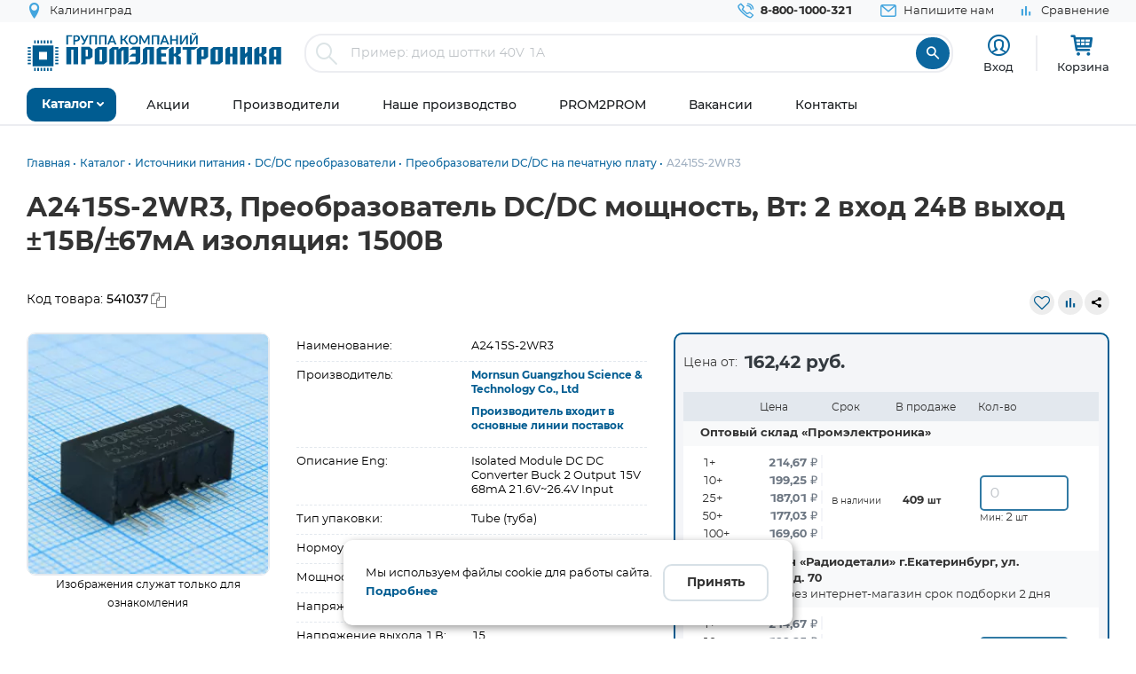

--- FILE ---
content_type: image/svg+xml
request_url: https://www.promelec.ru/assets/ws2-bc715fc5/img/logo_Promelectronica_1.svg
body_size: 2956
content:
<?xml version="1.0" encoding="UTF-8" standalone="no"?>
<!-- Generator: Adobe Illustrator 26.0.1, SVG Export Plug-In . SVG Version: 6.00 Build 0)  -->

<svg
   version="1.1"
   id="Layer_1"
   x="0px"
   y="0px"
   viewBox="0 0 799.90002 120.5"
   xml:space="preserve"
   sodipodi:docname="logo_Prom_группа компаний 2022_2+.svg"
   width="799.90002"
   height="120.5"
   inkscape:version="1.2.1 (9c6d41e410, 2022-07-14)"
   xmlns:inkscape="http://www.inkscape.org/namespaces/inkscape"
   xmlns:sodipodi="http://sodipodi.sourceforge.net/DTD/sodipodi-0.dtd"
   xmlns="http://www.w3.org/2000/svg"
   xmlns:svg="http://www.w3.org/2000/svg"><defs
   id="defs93" /><sodipodi:namedview
   id="namedview91"
   pagecolor="#ffffff"
   bordercolor="#000000"
   borderopacity="0.25"
   inkscape:showpageshadow="2"
   inkscape:pageopacity="0.0"
   inkscape:pagecheckerboard="0"
   inkscape:deskcolor="#d1d1d1"
   showgrid="false"
   inkscape:zoom="1.5768258"
   inkscape:cx="409.04964"
   inkscape:cy="78.004814"
   inkscape:window-width="1920"
   inkscape:window-height="1137"
   inkscape:window-x="-8"
   inkscape:window-y="-8"
   inkscape:window-maximized="1"
   inkscape:current-layer="Layer_1" />
<style
   type="text/css"
   id="style52">
	.st0{fill-rule:evenodd;clip-rule:evenodd;fill:#005C91;}
	.st1{fill:#005D91;}
</style>
<g
   id="g88"
   transform="translate(-9.5,-17.3)">
	<g
   id="g56">
		<path
   class="st0"
   d="m 60.2,137.8 h 5.1 v -9.7 h -5.1 z m -20.4,0 h 5.1 v -9.7 H 39.8 Z M 34.7,41.3 H 29.6 V 51 h 5.1 z m -5.1,96.5 h 5.1 v -9.7 H 29.6 Z M 75.4,41.3 H 70.3 V 51 h 5.1 z m -30.5,0 H 39.8 V 51 h 5.1 z m 40.7,0 H 80.5 V 51 h 5.1 z m -20.3,0 H 60.2 V 51 h 5.1 z m -10.2,0 H 50 V 51 h 5.1 z M 50,137.8 h 5.1 v -9.7 H 50 Z m 30.5,0 h 5.1 v -9.7 h -5.1 z m -10.1,0 h 5.1 v -9.7 h -5.1 z m 25.7,-20.9 h 9.7 v -4.8 h -9.7 z m 0,-19.8 h 9.7 v -4.8 h -9.7 z m 0,-19.9 h 9.7 v -4.8 h -9.7 z m 0,-15 V 67 h 9.7 v -4.8 z m 0,24.9 h 9.7 V 82.3 H 96.1 Z M 9.5,116.9 h 9.7 v -4.8 H 9.5 Z M 96.1,107 h 9.7 v -4.8 H 96.1 Z M 9.5,67 h 9.7 V 62.2 H 9.5 Z m 0,10.2 h 9.7 V 72.4 H 9.5 Z m 0,9.9 h 9.7 V 82.3 H 9.5 Z m 0,19.9 h 9.7 v -4.8 H 9.5 Z m 0,-9.9 h 9.7 V 92.3 H 9.5 Z M 24.8,123 H 91 V 57.1 H 24.8 Z M 45.1,77.2 h 25.5 v 25.2 H 45.1 Z m 101.4,-6.4 v 46.1 h -15.3 v -55 h 37.4 v 55 h -15 V 70.8 Z m 52.9,-0.2 v 21.1 h -7.1 V 70.6 Z m 14.3,-1.3 -9.4,-7.6 H 178.6 V 117 h 14 v -16 h 11.7 l 9.4,-7.4 z m 30.6,1.3 v 37.2 h -7.6 V 70.6 Z m 15.2,-8.7 H 231 l -9.9,7.6 v 47.4 h 28 l 10.4,-7.9 z m 305.3,8.7 v 21.1 h -7.1 V 70.6 Z m 14,-8.7 h -25.5 l -9.7,7.6 v 47.4 h 14 v -16 h 11.7 l 9.4,-7.4 z m 30.8,8.7 v 37.2 h -7.4 V 70.6 Z m 15.3,-8.7 h -28.5 l -9.9,7.6 v 47.4 h 28 l 10.4,-7.9 z m -319,0 -9.4,7.4 H 296 V 61.9 H 277.4 L 267.2,70 v 46.8 h 15.3 v -46 h 7.1 v 46.1 h 5.1 v 0 h 10.2 V 76.2 L 312,70.9 V 117 h 5.1 l 10.2,-7.9 V 61.9 Z m 35.1,0 -11.7,8.9 h 10.7 9.9 V 83 h -9.4 l -10.9,9.2 h 20.6 v 16 h -15 l -10.9,8.7 h 32.1 l 8.4,-6.6 V 61.7 H 341 Z m 105.2,8.7 h -16 l 0.8,12.2 h 15 V 92 h -15 v 16.3 h 16.5 V 117 H 416.7 V 68.8 l 8.7,-6.9 h 32.3 z m 89.1,0.2 h -9.4 v 46.1 h -14 V 70.8 h -13.5 v -8.9 h 48.9 z m -152.8,-8.9 -9.4,7.6 V 110 l -7.9,6.9 h 17.1 l 4.8,-4.1 v -42 h 7.1 v 46.1 h 4.1 v 0 h 9.7 v -55 z m 110.5,55 V 94.5 l -9.7,-6.6 9.7,-7.1 V 61.9 h -15.3 v 17.8 l -4.3,3.3 h -3.1 V 61.9 h -5.6 l -9.9,7.6 v 47.4 h 15.5 V 91.7 h 3.6 l 4.1,3.1 V 117 Z m 270.2,0 V 94.5 l -9.7,-6.6 9.7,-7.1 V 61.9 h -15.3 v 17.8 l -4.3,3.3 h -3.1 V 61.9 h -5.6 l -9.9,7.6 v 47.4 h 15.5 V 91.7 h 3.6 l 4.1,3.1 V 117 Z M 656,61.9 V 83 h -7.4 V 61.9 H 642 l -8.7,6.6 v 48.4 h 15.3 V 92 h 7.4 v 25 h 15.3 V 62 H 656 Z m 46.8,0 v 15.5 l -7.4,6.9 V 62.2 h -15.5 v 55 h 15.3 V 97.3 l 7.4,-6.9 v 26.5 h 15.3 v -55 z m 78.9,0 -9.7,7.6 v 47.4 h 15.3 v -15.8 h 7.1 v 15.8 h 15 v -55 z m 5.4,30.3 V 70.8 h 7.1 v 21.4 z"
   id="path54" />
	</g>
	<g
   id="g86">
		<path
   class="st1"
   d="m 149.3,29.1 h -12.7 v 25.2 h -5.3 V 25 h 18.1 v 4.1 z"
   id="path58" />
		<path
   class="st1"
   d="m 162.8,25 c 2,0 3.6,0.3 5.1,0.8 1.5,0.5 2.5,1 3.6,2 1,0.8 1.5,1.8 2,3.1 0.5,1.3 0.8,2.3 0.8,3.8 0,1.5 -0.3,2.8 -0.8,3.8 -0.5,1.3 -1.3,2.3 -2,3.1 -1,0.8 -2,1.5 -3.6,2 -1.5,0.5 -3.1,0.8 -5.1,0.8 h -4.1 v 10.4 h -5.3 V 25.5 h 9.4 z m 0,14.5 c 1,0 1.8,0 2.5,-0.3 0.7,-0.3 1.3,-0.5 1.8,-1 0.5,-0.5 0.8,-1 1,-1.8 0.3,-0.8 0.3,-1.5 0.3,-2.3 0,-0.8 0,-1.5 -0.3,-2 -0.3,-0.5 -0.5,-1.3 -1,-1.5 -0.5,-0.5 -1,-0.8 -1.8,-1 -0.8,-0.3 -1.5,-0.3 -2.5,-0.3 h -4.1 v 10.4 h 4.1 z"
   id="path60" />
		<path
   class="st1"
   d="m 201.5,25 -11.7,25.2 c -0.5,0.8 -0.8,1.5 -1.3,2.3 -0.5,0.5 -1,1 -1.5,1.3 -0.5,0.3 -1,0.5 -1.8,0.8 -0.5,0.3 -1.3,0.3 -2,0.3 -1,0 -1.8,0 -2,-0.3 -0.5,-0.3 -0.8,-0.5 -0.8,-0.8 v -3.3 h 1.5 c 0.3,0 0.5,0 1,0 0.3,0 0.5,-0.3 1,-0.3 0.3,-0.3 0.5,-0.5 0.8,-0.8 0.3,-0.3 0.5,-0.8 0.8,-1.3 L 186.8,45.8 175,25.3 h 5.1 c 0.5,0 0.8,0 1,0.3 0.3,0.3 0.5,0.5 0.8,0.8 l 5.6,10.7 c 0.3,0.5 0.5,1.3 0.8,1.8 0.3,0.5 0.5,1.3 0.8,1.8 0.3,-1.3 0.8,-2.3 1.3,-3.6 l 5.1,-10.7 c 0.3,-0.3 0.3,-0.5 0.8,-0.8 0.3,-0.3 0.8,-0.5 1,-0.5 z"
   id="path62" />
		<path
   class="st1"
   d="m 228,54.3 h -5.6 V 29.1 h -12.7 v 25.2 h -5.3 V 25 H 228 Z"
   id="path64" />
		<path
   class="st1"
   d="m 258.3,54.3 h -5.6 V 29.1 H 240 v 25.2 h -5.3 V 25 h 23.7 z"
   id="path66" />
		<path
   class="st1"
   d="m 289.8,54.3 h -4.3 c -0.5,0 -0.8,0 -1.3,-0.3 -0.3,-0.3 -0.5,-0.5 -0.8,-0.8 l -2.3,-5.9 H 269 l -2.3,5.9 c 0,0.3 -0.3,0.5 -0.5,0.8 -0.3,0.3 -0.8,0.5 -1.3,0.5 h -4.3 L 272,25.3 h 5.6 z m -9.6,-11.2 -3.6,-9.7 c -0.3,-0.5 -0.3,-1 -0.5,-1.5 -0.3,-0.5 -0.3,-1.3 -0.5,-2 -0.3,0.8 -0.3,1.3 -0.5,2 -0.3,0.5 -0.3,1 -0.5,1.5 l -3.6,9.7 z"
   id="path68" />
		<path
   class="st1"
   d="m 327.5,54.3 h -4.8 c -0.5,0 -1,-0.3 -1.3,-0.5 -0.3,-0.2 -0.8,-0.8 -1,-1.3 L 314,42.6 c -0.3,-0.3 -0.3,-0.5 -0.5,-0.8 -0.3,-0.3 -0.3,-0.3 -0.5,-0.5 -0.3,0 -0.5,-0.3 -0.8,-0.3 -0.3,0 -0.5,0 -1,0 h -3.3 v 13 h -5.3 V 24.8 h 5.3 V 37 h 2.8 c 0.5,0 1,0 1.5,-0.3 0.5,-0.3 0.8,-0.5 1,-1 l 6.4,-9.4 c 0.3,-0.5 0.5,-0.8 1,-1 0.3,-0.3 0.8,-0.5 1.3,-0.5 h 4.6 l -7.9,11.7 c -0.3,0.5 -0.8,1 -1.3,1.3 -0.5,0.3 -1,0.5 -1.5,0.8 0.8,0.3 1.5,0.5 2,1 0.5,0.5 1,1.3 1.5,2 z"
   id="path70" />
		<path
   class="st1"
   d="m 357.6,39.5 c 0,2 -0.3,4.1 -1,5.9 -0.8,1.8 -1.8,3.3 -3.1,4.8 -1.3,1.3 -2.8,2.3 -4.6,3.1 -1.8,0.8 -3.8,1 -6.1,1 -2.3,0 -4.3,-0.3 -6.1,-1 -1.8,-0.8 -3.3,-1.8 -4.6,-3.1 -1.3,-1.3 -2.3,-2.8 -3.1,-4.8 -0.8,-1.8 -1,-3.8 -1,-5.9 0,-2.1 0.3,-4.1 1,-5.9 0.8,-1.8 1.8,-3.3 3.1,-4.8 1.3,-1.3 2.8,-2.3 4.6,-3.1 1.8,-0.8 3.8,-1 6.1,-1 1.5,0 2.8,0.3 4.1,0.5 1.3,0.3 2.5,0.8 3.6,1.5 1,0.5 2,1.3 3.1,2.3 0.8,1 1.5,1.8 2.3,3.1 0.5,1 1,2.3 1.3,3.6 0.4,1 0.4,2.6 0.4,3.8 z m -5.6,0 c 0,-1.5 -0.3,-3.1 -0.8,-4.3 -0.5,-1.3 -1,-2.3 -1.8,-3.3 -0.8,-1 -1.8,-1.5 -2.8,-2 -1,-0.5 -2.5,-0.8 -3.8,-0.8 -1.5,0 -2.8,0.3 -3.8,0.8 -1,0.5 -2,1.3 -2.8,2 -0.8,1 -1.5,2 -1.8,3.3 -0.5,1.3 -0.8,2.8 -0.8,4.3 0,1.5 0.3,3.1 0.8,4.3 0.5,1.3 1,2.3 1.8,3.3 0.8,0.8 1.8,1.5 2.8,2 1,0.5 2.5,0.8 3.8,0.8 1.5,0 2.8,-0.3 3.8,-0.8 1,-0.5 2,-1.3 2.8,-2 0.8,-0.8 1.5,-2 1.8,-3.3 0.8,-1.2 0.8,-2.7 0.8,-4.3 z"
   id="path72" />
		<path
   class="st1"
   d="m 394.2,25 v 29.3 h -4.8 V 35.4 c 0,-0.8 0,-1.5 0,-2.5 l -8.9,16.5 c -0.5,0.8 -1,1.3 -2,1.3 h -0.8 c -0.8,0 -1.5,-0.5 -2,-1.3 l -8.9,-16.8 c 0,0.5 0,0.8 0,1.3 0,0.5 0,0.8 0,1.3 V 54 H 362 V 24.8 h 4.1 c 0.3,0 0.5,0 0.5,0 0.3,0 0.3,0 0.5,0 0.2,0 0.3,0.3 0.5,0.3 0,0 0.3,0.3 0.3,0.5 l 8.7,16.3 c 0.3,0.5 0.5,0.8 0.8,1.3 0.3,0.5 0.5,1 0.5,1.5 0.3,-0.5 0.5,-1 0.5,-1.5 0.3,-0.5 0.5,-1 0.8,-1.3 l 8.7,-16.3 c 0,-0.3 0.3,-0.3 0.3,-0.5 0,0 0.3,-0.3 0.5,-0.3 0.3,0 0.3,0 0.5,0 0.2,0 0.5,0 0.5,0 h 4.8 V 25 Z"
   id="path74" />
		<path
   class="st1"
   d="m 424.5,54.3 h -5.6 V 29.1 h -12.7 v 25.2 h -5.3 V 25 h 23.7 z"
   id="path76" />
		<path
   class="st1"
   d="m 456.1,54.3 h -4.3 c -0.5,0 -0.8,0 -1.3,-0.3 -0.3,-0.3 -0.5,-0.5 -0.8,-0.8 l -2.3,-5.9 h -12.2 l -2.3,5.9 c 0,0.3 -0.3,0.5 -0.5,0.8 -0.3,0.3 -0.8,0.5 -1.3,0.5 h -4.3 l 11.5,-29.3 h 5.6 z m -9.7,-11.2 -3.6,-9.7 c -0.3,-0.5 -0.3,-1 -0.5,-1.5 -0.2,-0.5 -0.3,-1.3 -0.5,-2 -0.3,0.8 -0.3,1.3 -0.5,2 -0.3,0.5 -0.3,1 -0.5,1.5 l -3.6,9.7 z"
   id="path78" />
		<path
   class="st1"
   d="m 483.6,25 v 29.3 h -5.3 V 41.6 H 464.6 V 54.3 H 459 V 25 h 5.6 v 12.7 h 13.7 V 25 Z"
   id="path80" />
		<path
   class="st1"
   d="m 514.9,25 v 29.3 h -5.3 V 36 c 0,-0.8 0,-1.5 0,-2.3 0,-0.8 0,-1.5 0.3,-2.3 -0.3,0.8 -0.5,1.5 -0.8,2 -0.3,0.8 -0.5,1.3 -1,1.8 l -11.2,17.6 c 0,0.3 -0.3,0.5 -0.5,0.5 -0.3,0.3 -0.3,0.3 -0.5,0.5 -0.3,0.3 -0.5,0.3 -0.8,0.5 -0.3,0 -0.5,0.3 -0.8,0.3 h -4.1 V 25.3 h 5.6 v 18.3 c 0,0.8 0,1.5 0,2.3 0,0.8 0,1.5 -0.3,2.5 0.3,-0.8 0.5,-1.5 0.8,-2 0.3,-0.8 0.5,-1.3 1,-1.8 L 508.5,27 c 0,-0.3 0.3,-0.5 0.5,-0.5 0.3,-0.3 0.3,-0.3 0.5,-0.5 0.2,-0.2 0.5,-0.3 0.8,-0.5 0.3,0 0.5,-0.3 0.8,-0.3 h 3.8 z"
   id="path82" />
		<path
   class="st1"
   d="m 546.2,25 v 29.3 h -5.3 V 36 c 0,-0.8 0,-1.5 0,-2.3 0,-0.8 0,-1.5 0.3,-2.3 -0.3,0.8 -0.5,1.5 -0.8,2 -0.3,0.8 -0.5,1.3 -1,1.8 l -11.2,17.6 c 0,0.3 -0.3,0.5 -0.5,0.5 -0.3,0.3 -0.3,0.3 -0.5,0.5 -0.2,0.2 -0.5,0.3 -0.8,0.5 -0.3,0 -0.5,0.3 -0.8,0.3 h -4.1 V 25.3 h 5.6 v 18.3 c 0,0.8 0,1.5 0,2.3 0,0.8 0,1.5 -0.3,2.5 0.3,-0.8 0.5,-1.5 0.8,-2 0.3,-0.8 0.5,-1.3 1,-1.8 L 539.9,27 c 0,-0.3 0.3,-0.5 0.5,-0.5 0.3,-0.3 0.3,-0.3 0.5,-0.5 0.2,-0.2 0.5,-0.3 0.8,-0.5 0.3,0 0.5,-0.3 0.8,-0.3 h 3.8 V 25 Z M 534,20.7 c 0.5,0 1,0 1.3,-0.3 0.3,0 0.5,-0.3 0.8,-0.5 0.3,-0.3 0.3,-0.5 0.5,-1 0,-0.5 0,-1 0,-1.5 h 3.1 c 0.3,0 0.5,0.3 0.8,0.5 0.3,0.3 0.3,0.5 0.3,1 0,0.8 -0.3,1.3 -0.5,1.8 -0.3,0.5 -0.8,1 -1.3,1.3 -0.5,0.3 -1.3,0.5 -2,0.8 -1,0.2 -2,0.2 -3,0.2 -1,0 -1.8,0 -2.8,-0.3 -0.8,-0.3 -1.5,-0.5 -2,-0.8 -0.5,-0.3 -1,-0.8 -1.3,-1.3 -0.3,-0.5 -0.5,-1 -0.5,-1.8 0,-0.3 0,-0.8 0.3,-1 0.3,-0.3 0.5,-0.5 0.8,-0.5 h 3.1 c 0,0.5 0,1 0,1.5 0,0.5 0.3,0.8 0.5,1 0.3,0.3 0.5,0.5 0.8,0.5 0.3,0.4 0.6,0.4 1.1,0.4 z"
   id="path84" />
	</g>
</g>
</svg>
